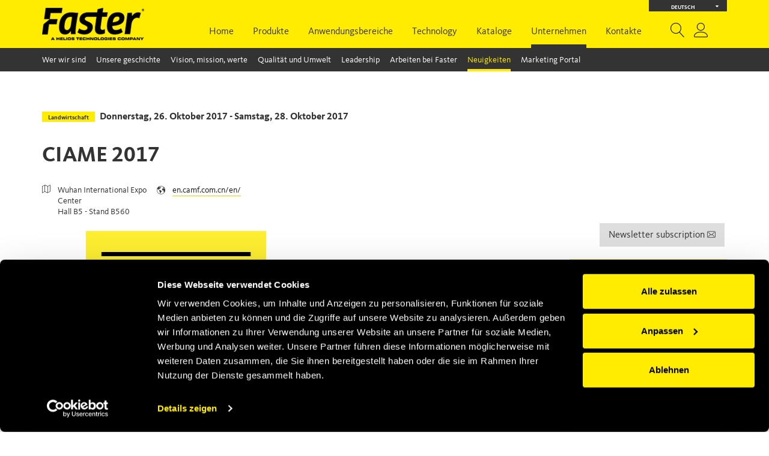

--- FILE ---
content_type: text/html; charset=utf-8
request_url: https://www.fastercouplings.com/de/events/ciame-2017-44
body_size: 6776
content:


<!DOCTYPE html>

<html lang='de'>
<head>
        <!--#region Google Analytics -->
    
        
    <!-- Global site tag (gtag.js) - Google Analytics --> 
    <script async src="https://www.googletagmanager.com/gtag/js?id=UA-8260099-1"></script>
    <script>
        window.dataLayer = window.dataLayer || [];
        function gtag() { dataLayer.push(arguments); }
        gtag('js', new Date());

        gtag('config', 'UA-8260099-1', { 'anonymize_ip': true });
    </script>        
        
    

    
    <!--#endregion -->

    <!-- Google Tag Manager -->
<script>(function (w, d, s, l, i) {
        w[l] = w[l] || []; w[l].push({
            'gtm.start':
                new Date().getTime(), event: 'gtm.js'
        }); var f = d.getElementsByTagName(s)[0],
            j = d.createElement(s), dl = l != 'dataLayer' ? '&l=' + l : ''; j.async = true; j.src =
                'https://www.googletagmanager.com/gtm.js?id=' + i + dl; f.parentNode.insertBefore(j, f);
    })(window, document, 'script', 'dataLayer', 'GTM-MCW8GPG');</script>
<!-- End Google Tag Manager -->


    <script id="Cookiebot" async src="https://consent.cookiebot.com/uc.js" data-cbid="0af5948f-2eb0-4d24-ba0b-3af1792d3b2e" type="text/javascript" data-culture="DE"></script>

    <meta charset="utf-8" /><meta name="viewport" content="width=device-width, initial-scale=1.0" /><meta http-equiv="X-UA-Compatible" content="IE=edge" /><meta name="author" content="CORIWEB S.r.l." /><title>
	CIAME 2017 | Faster | Ereignisse anzeigen
</title>
<link rel="canonical" href="https://www.fastercouplings.com/de/events/ciame-2017-44" />
<link rel="alternate" href="https://www.fastercouplings.com/de/events/ciame-2017-44" hreflang="de" />
<link rel="alternate" href="https://www.fastercouplings.com/events/ciame-2017-44" hreflang="en" />
<link rel="alternate" href="https://www.fastercouplings.com/it/eventi/ciame-2017-44" hreflang="it" />


    <!--#region favicon -->
    <link rel="apple-touch-icon" sizes="57x57" href="/Content/images/favicon/apple-touch-icon-57x57.png" />
    <link rel="apple-touch-icon" sizes="60x60" href="/Content/images/favicon/apple-touch-icon-60x60.png" />
    <link rel="apple-touch-icon" sizes="72x72" href="/Content/images/favicon/apple-touch-icon-72x72.png" />
    <link rel="apple-touch-icon" sizes="76x76" href="/Content/images/favicon/apple-touch-icon-76x76.png" />
    <link rel="apple-touch-icon" sizes="114x114" href="/Content/images/favicon/apple-touch-icon-114x114.png" />
    <link rel="apple-touch-icon" sizes="120x120" href="/Content/images/favicon/apple-touch-icon-120x120.png" />
    <link rel="apple-touch-icon" sizes="144x144" href="/Content/images/favicon/apple-touch-icon-144x144.png" />
    <link rel="apple-touch-icon" sizes="152x152" href="/Content/images/favicon/apple-touch-icon-152x152.png" />
    <link rel="apple-touch-icon" sizes="180x180" href="/Content/images/favicon/apple-touch-icon-180x180.png" />
    <link rel="icon" type="image/png" href="/Content/images/favicon/favicon-32x32.png" sizes="32x32" />
    <link rel="icon" type="image/png" href="/Content/images/favicon/android-chrome-192x192.png" sizes="192x192" />
    <link rel="icon" type="image/png" href="/Content/images/favicon/favicon-96x96.png" sizes="96x96" />
    <link rel="icon" type="image/png" href="/Content/images/favicon/favicon-16x16.png" sizes="16x16" />
    <link rel="manifest" href="/Content/images/favicon/manifest.json" />
    <link rel="shortcut icon" href="/Content/images/favicon/favicon.ico" />
    <meta name="msapplication-TileColor" content="#ffec00" />
    <meta name="msapplication-TileImage" content="/Content/images/favicon/mstile-144x144.png" />
    <meta name="msapplication-config" content="/Content/images/favicon/browserconfig.xml" />
    <meta name="theme-color" content="#ffffff" /><meta id="appleMeta" name="apple-mobile-web-app-title" content="Faster - a worldwide leader in couplings" /><meta id="applicMeta" name="application-name" content="Faster - a worldwide leader in couplings" />
    <!--#endregion -->

    <!--[if !IE]> -->
    
    <link href="/Content/css?v=hWXe8WDdfjtm7INgbfN5pib3_lWgiu97xO2gEw7qkkk1" rel="stylesheet"/>

    <!-- [endif]-->

    <!--[if gt IE 10]>      
    <link href="/Content/css?v=hWXe8WDdfjtm7INgbfN5pib3_lWgiu97xO2gEw7qkkk1" rel="stylesheet"/>

    <![endif]-->

    <!--[if lt IE 10]>      
        <link href="/Content/css-IE?v=JYxuq_9QvhRLtec-31LK7BMqKlWY4VKnLRdUYM8Uoy41" rel="stylesheet"/>

    <![endif]-->

    

    <script>var productsPageUrl = "/de/produkte";</script>

<meta name="description" content="CIAME 2017" /></head>

<body id="news_eventdetails" class="lang-deu cls-body-EventDetails-de master-type- existSubmenu">

    <!-- Google Tag Manager (noscript) -->
<noscript><iframe src="https://www.googletagmanager.com/ns.html?id=GTM-MCW8GPG"
height="0" width="0" style="display:none;visibility:hidden"></iframe></noscript>
<!-- End Google Tag Manager (noscript) -->


    <form method="post" action="./ciame-2017-44" id="ctl01" class="full-height">
<div class="aspNetHidden">
<input type="hidden" name="__EVENTTARGET" id="__EVENTTARGET" value="" />
<input type="hidden" name="__EVENTARGUMENT" id="__EVENTARGUMENT" value="" />
<input type="hidden" name="__VIEWSTATE" id="__VIEWSTATE" value="Eac9HIf480p8DiNs4zrgajZc5jrnzAM05jaoCqdSee7iFKrfVaSVgM9b/40QFtgQbEI4mnwETLyXwHa1PCmq/K97Pu8yH25+XNl/fh7blo8=" />
</div>

<script type="text/javascript">
//<![CDATA[
var theForm = document.forms['ctl01'];
if (!theForm) {
    theForm = document.ctl01;
}
function __doPostBack(eventTarget, eventArgument) {
    if (!theForm.onsubmit || (theForm.onsubmit() != false)) {
        theForm.__EVENTTARGET.value = eventTarget;
        theForm.__EVENTARGUMENT.value = eventArgument;
        theForm.submit();
    }
}
//]]>
</script>


<div class="aspNetHidden">

	<input type="hidden" name="__VIEWSTATEGENERATOR" id="__VIEWSTATEGENERATOR" value="9ED2319D" />
	<input type="hidden" name="__EVENTVALIDATION" id="__EVENTVALIDATION" value="Wbs5t6Lu1TmHnp5zwryWphFp9srweyfyyKSb4ollDoYHGl3tvf9FpGBqythp7eIfPaZ5nt3vLXPdb7WMsY3Jer7ybHXlcvlfmtqbWcnpt4jhCVxrVicT9DED1vvloxgxbzygZygdvgb37O/5Haiprg==" />
</div>
        <div id="wrap">

            <div id="menu" class="navbar navbar-inverse navbar-fixed-top center">
                <div class="relative bg-yellow">
                    <div class="container">
                        <div class="relative">
                            <div class="navbar-header padding-h-responsive">
                                <div class="navbar-toggle cursor-pointer" data-toggle="collapse" data-target=".navbar-collapse">
                                    Menu
                                </div>
                                <a class="navbar-brand" href="/de">
                                    <img class="hidden-xs img-responsive" src="/images/Faster-logo-2024.png" alt="Faster: the global reference in quick-release hydraulic couplings" />
                                    <img class="visible-xs img-responsive" src="/images/logo-mobile.png?v=14032018" alt="Faster: the global reference in quick-release hydraulic couplings" />
                                </a>

                                <ul id="language" class="hidden-xs hidden-sm">

                                    <li id="liLanguage" class="dropdown">
                                        <a class="dropdown-toggle" id="hlCurrentLanguage" data-toggle="dropdown" href="javascript:void(0)" title="Deutschland">
                                            Deutsch<i class="float-right fa fa-sort-down"></i>
                                        </a>

                                        <div id="divSelectLanguage" class="dropdown-menu language-dropdown">
                                            <ul>
                                                
                                                <li><a class='flag-select flag-en' href='/'>English</a></li>
                                                <li><a class='flag-select flag-it' href='/it'>Italiano</a></li>
                                                <li><a class='flag-select flag-de' href='/de'>Deutsch</a></li>
                                                <li><a class='flag-select flag-pt' href='/pt'>Portuguese</a></li>
                                                <li><a class='flag-select flag-ch' href='http://www.fastercouplings.cn/'>Chinese</a></li>
                                            </ul>
                                        </div>

                                    </li>
                                </ul>

                                <ul id="navRight">

   <li>
        <a class="cursorPointer cursorPointer-search" title="Search" id="searchBut">
            <span class="search-exit"><i class="lnr lnr-cross"></i></span>
            <i class="lnr lnr-magnifier"></i>
        </a>
    </li>

    

     

    <li id="wucMenu_liNotLoggedUser">
        <a href="/de/login">
            <i class="lnr lnr-user"></i>
        </a>
    </li>

    
</ul>



                            </div>

                            <div class="navbar-collapse collapse">
                                
                                <ul id="navlist" class="nav navbar-nav">
                                    <li id="liHomepage" class="hidden-md">
                                        <a class="visible-xs visible-sm visible-lg" href="/de">Home</a>
                                    </li>

                                    <li id="liProducts">
                                        <a href="/de/produkte">Produkte</a>
                                    </li>
                                    <li id="liApplications">
                                        <a href="/de/anwendungsbereiche">Anwendungsbereiche</a>
                                    </li>
                                    <li id="liTechnology">

                                        <a class="dropdown-toggle hidden-xs hidden-sm" href="/de/faster-technology">Technology</a>
                                        <a class="dropdown-toggle visible-xs visible-sm" data-toggle="dropdown" href="javascript:void(0)">Technology</a>

                                        <div class="dropdown-menu dropdown-menu-large hidden">
                                            <ul class="container">
                                                <li><a id="hlThecnologyIntro" href="/de/faster-technology">Technologie Faster</a></li>
                                                <li><a id="hlTechnologyGlossary" href="/de/technology/glossary">Glossary</a></li>
                                                <li><a id="hlTechnologyConversionTable" href="/de/technology/konvertierungstabelle">Konvertierungstabelle</a></li>
                                                <li><a id="hlTechnologyProductsDefinitionForm" href="/de/technology/formular-zur-produktbestimmung">Formular zur Produktbestimmung</a></li>
                                                
                                                 

                                                <li><a id="hlTechnologyInstructionsAndWarnings" href="/de/technology/warnhinweise">Warnhinweise</a></li>

                                                <li><a id="hlTechnologyVideo" href="/de/technology/video">Produkt Videos</a></li>
                                       
                                            
                                                <li><a id="hlWebinar" href="javascript:__doPostBack(&#39;ctl00$hlWebinar&#39;,&#39;&#39;)">Webinar</a></li>  
                                                
                                               
                                            </ul>
                                        </div>
                                    </li>
                                    
                                    <li id="liCatalogs">
                                        <a href="/de/kataloge">Kataloge</a>
                                    </li> <li id="liAboutUs" class="submenuactive open">
                                        <a class="dropdown-toggle hidden-xs hidden-sm" href="/de/wer-wir-sind">Unternehmen</a>
                                        <a class="dropdown-toggle visible-xs visible-sm" data-toggle="dropdown" href="javascript:void(0)">Unternehmen</a>

                                        <div class="dropdown-menu dropdown-menu-large hidden">
                                            <ul class="container">
                                                <li><a id="hlAboutUsAboutUs" href="/de/wer-wir-sind">Wer wir sind</a></li>
                                                <li><a id="hlAboutUsHistory" href="/de/unsere-geschichte">Unsere geschichte</a></li>
                                                <li><a id="hlAboutUsVision" href="/de/vision-mission-werte">Vision, mission, werte</a></li>
                                                <li><a id="hlAboutUsCertifications" href="/de/qualitat-und-umwelt">Qualität und Umwelt</a></li>
                                                <li><a id="hlAboutUsLeadership" href="/de/leadership">Leadership</a></li>
                                                <li><a id="hlAboutUsWorkWithUs" href="/de/arbeiten-bei-faster">Arbeiten bei Faster</a></li>
                                                <li><a id="hlNewsAndEvents" href="/de/neuigkeiten">Neuigkeiten</a></li>
                                                <li><a id="hlMarketingPortal" href="/de/marketingportal" target="_blank">Marketing Portal</a></li>
                                                
                                            </ul>
                                        </div>
                                    </li>

                                    <li id="liContacts">
                                        <a class="dropdown-toggle hidden-xs hidden-sm" href="/de/kontakte">Kontakte</a>
                                        <a class="dropdown-toggle visible-xs visible-sm" data-toggle="dropdown" href="javascript:void(0)">Kontakte</a>

                                        <div class="dropdown-menu dropdown-menu-large hidden">
                                            <ul class="container">
                                                <li><a id="hlContactsContacts" href="/de/kontakte">Contact form</a></li>
                                                
                                                <li><a id="hlContactsFasterInTheWorld" href="/de/faster-weltweit">Faster weltweit</a></li>
                                            </ul>
                                        </div>

                                    </li>


                                    <li id="liLanguageXS" class="dropdown visible-xs visible-sm">
                                        <a class="dropdown-toggle" data-toggle="dropdown" href="javascript:void(0)" title="Deutschland">
                                            <span class="smaller">
                                                Deutsch<i class="float-right fa fa-sort-down"></i>
                                            </span>
                                        </a>

                                        <div class="dropdown-menu">
                                            <ul>
                                                <li><a class='flag-select flag-en' href='/'>English</a></li>
                                                <li><a class='flag-select flag-it' href='/it'>Italiano</a></li>
                                                <li><a class='flag-select flag-de' href='/de'>Deutsch</a></li>
                                                <li><a class='flag-select flag-pt' href='/pt'>Portuguese</a></li>
                                                <li><a class='flag-select flag-ch' href='http://www.fastercouplings.cn/'>Chinese</a></li>

                                            </ul>
                                        </div>
                                    </li>

                                </ul>
                                <div class="visible-xs visible-sm">
                                    <div class="separator"></div>

                                    <input type="hidden" id="hfCurrentCulture" value="de-DE" />

                                </div>
                                <div class="clear"></div>
                            </div>

                        </div>
                    </div>
                </div>

                <div id="searchBox" class="relative">

                    <div class="container">
                        <div class="bg-gray">
                            <span id="btnSearchList" class="lnr lnr-magnifier"></span>
                            <input name="ctl00$txtSearch" type="text" id="txtSearch" class="txtBox" autocomplete="off" />
                        </div>
                    </div>

                </div>
            </div>

            <div class="body-container">
                

    <script type="text/javascript">
        $('#liNewsAndEvents a.dropdown-toggle').removeAttr('data-toggle');
    </script>

    <div class="body-content">
        <div class="container">

            <span class='button-ultra-small'><b>Landwirtschaft</b></span> <span class="titoletto">Donnerstag, 26. Oktober 2017 - Samstag, 28. Oktober 2017</span>

            <h1 class="titolo">CIAME 2017</h1>
            <h2 class="sottotitolo"></h2>

            <div class="box-address small row">

                <div class="col-xs-12 col-sm-4 col-md-3 col-lg-2">


                    <p class="event-sub-info">
                        <i class="lnr lnr-map"></i>
                        Wuhan International Expo Center<br>Hall B5 - Stand B560
                    </p>
                </div>
                <div class="col-xs-12 col-sm-4 col-md-3 col-lg-2">


                    <p id="MainContent_divWebLink" class="event-sub-info"><i class="flaticon flaticon-globe"></i><a href='http://en.camf.com.cn/en/' target="_blank" class="underline">en.camf.com.cn/en/</a></p>
                </div>
            </div>

            <div class="row">
                <div class="col-xs-12 col-sm-8 col-md-9 margin-b-large">
                    <div class="row">
                        <div class="col-xs-12 col-sm-11 col-md-10 col-md-offset-1">
                            <div class="long-text">
                                <img src="https://www.fastercouplings.com/files/news/0/44/0.jpg?v=1636404642214530000?v=636404642214530000" id="MainContent_img" class="img-responsive margin-b-medium" alt="CIAME 2017" />
                                
                            </div>
                        </div>



                    </div>



                    <div class="separator margin-b-medium margin-t-large"></div>

                    <a href="/de/events/ifpex-2017-42" id="MainContent_hlPrevNews" class="button-default-gray float-left" title="12.09.2017: IFPEX 2017">
                        <i class="lnr lnr-chevron-left"></i> <span class="hidden-xs">Previous event</span>
                    </a>
                    <a href="/de/events/ptc-power-transmission-and-control-2017-45" id="MainContent_hlNextNews" class="button-default-gray float-right" title="30.10.2017: PTC - Power Transmission and Control 2017"><span class="hidden-xs">Upcoming event</span> <i class="lnr lnr-chevron-right"></i>
                    </a>
                </div>
                <div class="col-xs-12 col-sm-4 col-md-3">
                    <div class="text-right">

                    <a href='/de/newsletter-subscription' class="btn button-default-gray margin-b-small">Newsletter subscription <i class="flaticon flaticon-envelope"></i></a>
                    </div>

                    <div id="MainContent_wucLatestNewsNextEventsRight_wucLatestNewsRight_divNewsRight" class="news-right margin-b-small">
    <div class="box-panel">
        <div class="box-title"><a href="/de/neuigkeiten">
            Die letzten Neuigkeiten</a></div>
        <div class="box-text">

            

                    <div class="news-row" data-click="a">
                        <div class="row">
                            <div class="col-sm-12 col-sm-12 col-lg-12">
                                
                                Nov 6, 2025
                                <br />
                                <a class="bold-news" href="/de/news/new-casting-genyus-373">
                                    It’s ingenious, indeed GenYus: our new casting solution
                                </a>

                            </div>
                        </div>
                    </div>
                

                    <div class="news-row" data-click="a">
                        <div class="row">
                            <div class="col-sm-12 col-sm-12 col-lg-12">
                                
                                Okt 2, 2025
                                <br />
                                <a class="bold-news" href="/de/news/new-multifaster-362">
                                    New Multifaster: built to complement, engineered for more pressure
                                </a>

                            </div>
                        </div>
                    </div>
                

                    <div class="news-row" data-click="a">
                        <div class="row">
                            <div class="col-sm-12 col-sm-12 col-lg-12">
                                <span class='button-ultra-small'><b>Baubranche</b></span><br />
                                Mai 12, 2025
                                <br />
                                <a class="bold-news" href="/de/news/new-multifaster-361">
                                    Introducing MultiSlide: every quick change, opens new possibilities
                                </a>

                            </div>
                        </div>
                    </div>
                

        </div>
    </div>
</div>




<div class="news-right">
    <div class="box-panel">
        <div class="box-title"><a href="/de/neuigkeiten">Bevorstehende Ereignisse</a></div>
        
    </div>
</div>

<a class="link-underline" href="/de/neuigkeiten">Alle Neuigkeiten und die Ereignisse ></a>
                </div>
            </div>
        </div>
    </div>


            </div>

            <div id="footer">
                <div class="container">
                    <div class="row">
                        <div class="columnLeft-disabled"></div>
                        <div class="columnRight-disabled">
                            <div class="columnRightCenterPage">
                                <div class="col-lg-4 col-md-3">
                                    <a class="logo-white" href="/de"></a>
                                </div>
                                <div class="col-lg-8 col-md-9">
                                    <ul class="nav navbar-nav hidden-xs hidden-sm">
                                        

                                        <li>
                                            <a href="/de/produkte">Produkte</a>
                                        </li>
                                        <li>
                                            <a href="/de/anwendungsbereiche">Anwendungsbereiche</a>
                                        </li>

                                        <li>
                                            <a href="/de/faster-technology">Technology</a>
                                        </li>

                                        <li>
                                            <a href="/de/neuigkeiten">Neuigkeiten</a>
                                        </li>
                                        <li>
                                            <a href="/de/kataloge">Kataloge</a>
                                        </li>
                                        <li>
                                            <a href="/de/wer-wir-sind">Unternehmen</a>
                                        </li>
                                    </ul>
                                </div>
                                <div class="clear"></div>
                                <div class="col-xs-12">
                                    <div class="line-separator"></div>
                                </div>
                                <div class="col-sm-4 col-md-4 col-lg-4">
                                    
                                    
                                    <b>Faster Srl</b><br>via Ludovico Ariosto, 7<br>26027 Rivolta d'Adda (CR) Italy
                                    
                                    <div  class="footer-socials hidden-xs"><a href="https://it.linkedin.com/company/faster-s-r-l-it" target="_blank"><i class="fa-footer-social fa fa-linkedin"></i></a><a href="https://www.youtube.com/channel/UCbbklgptdcATulYSkJP6Hdg"  target="_blank"><i class="fa-footer-social fa fa-youtube"></i></a><a href="https://www.instagram.com/fastercouplings/"  target="_blank"><i class="fa-footer-social fa fa-instagram"></i></a></div>
                                    <div class="footer-socials footer-socials-mobile visible-xs float-right"><a href="https://it.linkedin.com/company/faster-s-r-l-it" target="_blank"><i class="fa-footer-social fa fa-linkedin"></i></a><a href="https://www.youtube.com/channel/UCbbklgptdcATulYSkJP6Hdg"  target="_blank"><i class="fa-footer-social fa fa-youtube"></i></a><a href="https://www.instagram.com/fastercouplings/"  target="_blank"><i class="fa-footer-social fa fa-instagram"></i></a></div>
                                </div>
                                <div class="col-sm-4 col-md-3 col-lg-3">
                                    
                                    
                                    T <a href="tel:+39 0363 377211">+39 0363 377211</a><br />F +39 0363 377333<br><a class="footer-bold" href="/cdn-cgi/l/email-protection#99f0f7fff6d9fff8eaedfcebfaf6ece9f5f0f7feeab7faf6f4"><span class="__cf_email__" data-cfemail="a0c9cec6cfe0c6c1d3d4c5d2c3cfd5d0ccc9cec7d38ec3cfcd">[email&#160;protected]</span></a><br>PEC <a href="/cdn-cgi/l/email-protection#21474052554453615144420f474052554453424e54514d484f46520f424e4c"><span class="__cf_email__" data-cfemail="096f687a7d6c7b49796c6a276f687a7d6c7b6a667c796560676e7a276a6664">[email&#160;protected]</span></a>
                                </div>
                                <div class="col-sm-4 col-md-5 col-lg-5 text-right">
                                    © Faster Srl  with sole shareholder
                            <br />
                                    Company managed and coordinated by Helios Technologies Inc.
                                    <br />
                                    C.F. & Vat n. 04879470963 - R.E.A. CR 172071
                            <br />
                                    Cap.Soc.Eur 9.189.405 i.v.
                            <br />

                                    <a href="/de/legal" class="footer-bold">Legal</a> – <a href="/de/privacy" class="footer-bold">Privacy GDPR</a><span class="hidden-sm"></span><br /><a href="/de/whistleblowing" class="footer-bold">Whistleblowing</a> – <a href="/de/termsandconditions" class="footer-bold">Allgemeine Gesch&#228;ftsbedingungen</a><br /><a href="/de/cookie" class="footer-bold">Cookie</a> – <a href="/de/credits" class="footer-bold">Credits</a>
                            </div>
                                </div>
                        </div>
                    </div>
                </div>
            </div>

        </div>

        



        

        <div id="cssmedia-xs" class="visible-xs"></div>
        <div id="cssmedia-sm" class="visible-sm"></div>
        <div id="cssmedia-md" class="visible-md"></div>
        <div id="cssmedia-lg" class="visible-lg"></div>

        <div id="cssmedia"></div>

        <input type="text" value="" class="hidden" id="txtNoPostBackDefault" />

        <div class="modal fade" id="modal-user-message" tabindex="-1" role="dialog" aria-labelledby="mySmallModalLabel">
            <div class="modal-dialog" role="document">
                <div class="modal-content">
                    <div class="modal-header">
                        <button type="button" class="close" data-dismiss="modal" aria-label="Close">
                            <i class="lnr lnr-cross"></i>
                        </button>
                        <h4 class="modal-title" id="modalUserMessageTitle">
                            </h4>
                    </div>
                    <div class="modal-body" id="modalUserMessageBody">
                        
                    </div>
                    <div class="modal-footer">
                        <button type="button" class="btn btn-yellow" data-dismiss="modal">Close</button>
                    </div>
                </div>
            </div>
        </div>

        <div class="modal fade" id="js-modal-user-message" tabindex="-1" role="dialog" aria-labelledby="mySmallModalLabel">
            <div class="modal-dialog" role="document">
                <div class="modal-content">
                    <div class="modal-header modal-header-yellow">
                        <button type="button" class="close" data-dismiss="modal" aria-label="Close">
                            <i class="lnr lnr-cross"></i>
                        </button>
                        <h4 class="modal-title" id="jsModalUserMessageTitle"></h4>
                    </div>
                    <div class="modal-body" id="jsModalUserMessageBody"></div>
                    <div class="modal-footer">
                        <button type="button" class="btn btn-yellow" data-dismiss="modal">Close</button>
                    </div>
                </div>
            </div>
        </div>

        




        

        

        <div id="divModalVideoPopup" class="modal fade modalVideoPopup" tabindex="-1" role="dialog" aria-labelledby="videoModal" aria-hidden="true">
            <div class="modal-dialog modal-lg">
                <div class="modal-content">
                    <div class="modal-header modal-header-yellow">
                        <button type="button" class="close" data-dismiss="modal" aria-label="Close">
                            <i class="lnr lnr-cross"></i>
                        </button>

                        <h4 class="modal-title inline">Faster Payoff</h4>

                    </div>
                    <div class="modal-body modal-video-body modal-video-body-16-9">

                    </div>

                </div>
            </div>
        </div>

        <div class="modal" id="pleaseWaitDialog" tabindex="-1" role="dialog" aria-labelledby="mySmallModalLabel"
            data-backdrop="static" data-keyboard="false">

            <div class="modal-dialog" role="document">
                <div class="modal-content">

                    <div class="modal-header">
                        <b>Please wait...</b>
                    </div>
                    <div class="modal-body">
                        This action may take few seconds
                        <img id="pleaseWaitDialogGif" src="/images/waiting.gif" />

                    </div>
                </div>

            </div>
        </div>


        <!--[if IE 8]>
        <script src="/bundles/fix?v=AEeGZHH7ySIZ1k2zVOlbJwp6V6GHaPUj2nuSn8snscs1"></script>

        <![endif]-->
        <script data-cfasync="false" src="/cdn-cgi/scripts/5c5dd728/cloudflare-static/email-decode.min.js"></script><script src="/bundles/js?v=6z6wbaoha8jrmCae5zf8FwI7txGyRXunCCC-b1tolfo1"></script>

    </form>

    <script src="/js/bootstrap-select.min.js"></script>

    <link href="/Content/jquery-ui-smootness.min.css" rel="stylesheet" />

    
    <script type="text/javascript">
        ActiveSubMenu("hlNewsAndEvents", "liAboutUs");
    </script>


    

    


    

    <link href="/Content/fonts/font-awesome.min.css" rel="stylesheet" />


    <style>
        .footer-socials {
            margin-top: 5px;
        }

            .footer-socials i {
                font-size: 26px;
                margin-right: 20px;
            }

        .footer-socials-mobile {
            margin-top: -35px;
            margin-left: 20px;
        }

            .footer-socials-mobile i {
                margin-right: 0px;
                margin-left: 20px;
            }
    </style>
    
</body>
</html>
